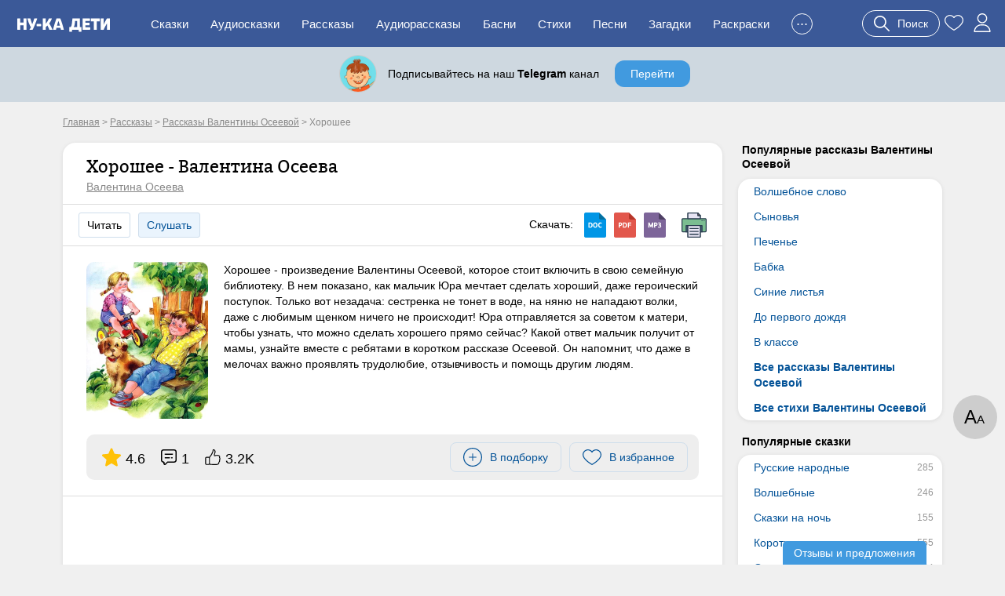

--- FILE ---
content_type: text/html; charset=UTF-8
request_url: https://nukadeti.ru/rasskazy/khoroshee
body_size: 13053
content:
<!DOCTYPE html><html lang="ru"><head><title>Хорошее - рассказ Валентины Осеевой, читать онлайн</title><meta charset="utf-8" /><link rel="shortcut icon" href="/content/images/icons/favicon.ico" type="image/x-icon" /><meta name="viewport" content="width=device-width, initial-scale=1" /><link rel="canonical" href="https://nukadeti.ru/rasskazy/khoroshee" /><link rel="image_src" href="https://nukadeti.ru/content/images/essence/tale/6716/2753.jpg" /><link rel="stylesheet" type="text/css" href="/content/css/static/884e902898390879b43ad817e9abc84b.css" /><script type="text/javascript" src="//ajax.googleapis.com/ajax/libs/jquery/2.1.3/jquery.min.js"></script><script type="text/javascript" src="/content/js/static/6df66cffad5a716bb41250795844ce47.js"></script><link rel="stylesheet" type="text/css" href="/content/css/static/375fd1ee1967b565c8ace13b1de12568.css" /><script type="text/javascript" src="/content/js/static/0f238bfaf80b503ce320414249775ab4.js"></script>                <script async src="https://yandex.ru/ads/system/header-bidding.js"></script>
                <script>
                    var adfoxBiddersMap = {
                        "myTarget": "3291317",
                        "buzzoola": "3291255",
                        "betweenDigital": "3291822",
                        "sape": "3291397",
                        "adriver": "3318080",
                      //  "hybrid": "3338972",
                        "mediasniper": "3346555"
                    };
                    if (window.innerWidth <= 760) {
                        var adUnits = [{"code":"ya-hor1","bids":[{"bidder":"myTarget","params":{"placementId":"1793334"}},{"bidder":"buzzoola","params":{"placementId":"1301123"}},{"bidder":"sape","params":{"placementId":"934370"}},{"bidder":"betweenDigital","params":{"placementId":"4833316"}},{"bidder":"adriver","params":{"placementId":"186:nukadetiru_300x250_m_up"}},{"bidder":"mediasniper","params":{"placementId":"31418"}}],"sizes":[[300,250],[300,300],[300,320],[250,250]]},{"code":"ya-hor2","bids":[{"bidder":"myTarget","params":{"placementId":"1793338"}},{"bidder":"buzzoola","params":{"placementId":"1289454"}},{"bidder":"sape","params":{"placementId":"934373"}},{"bidder":"betweenDigital","params":{"placementId":"4834007"}},{"bidder":"adriver","params":{"placementId":"186:nukadetiru_300x300_m_down"}},{"bidder":"mediasniper","params":{"placementId":"31420"}}],"sizes":[[300,250],[300,300],[300,320],[250,250]]}];
                    } else {
                        var adUnits = [{"code":"ya-hor1","bids":[{"bidder":"myTarget","params":{"placementId":"1793332"}},{"bidder":"buzzoola","params":{"placementId":"1289451"}},{"bidder":"sape","params":{"placementId":"934369"}},{"bidder":"betweenDigital","params":{"placementId":"4834009"}},{"bidder":"adriver","params":{"placementId":"186:nukadetiru_728x90_d_up"}},{"bidder":"mediasniper","params":{"placementId":"31417"}}],"sizes":[[820,180],[800,180],[800,100],[728,90],[640,180],[640,100],[600,150],[468,60]]},{"code":"adfx1","bids":[{"bidder":"myTarget","params":{"placementId":"1833614"}},{"bidder":"buzzoola","params":{"placementId":"1289237"}},{"bidder":"sape","params":{"placementId":"933998"}},{"bidder":"betweenDigital","params":{"placementId":"4834010"}},{"bidder":"adriver","params":{"placementId":"186:nukadetiru_300x600_right"}},{"bidder":"mediasniper","params":{"placementId":"31423"}}],"sizes":[[300,600],[300,300],[260,600],[260,300],[240,600],[240,400]]},{"code":"ya-hor2","bids":[{"bidder":"myTarget","params":{"placementId":"1793336"}},{"bidder":"buzzoola","params":{"placementId":"1289453"}},{"bidder":"sape","params":{"placementId":"934371"}},{"bidder":"betweenDigital","params":{"placementId":"4834011"}},{"bidder":"adriver","params":{"placementId":"186:nukadetiru_728x90_d_down"}},{"bidder":"mediasniper","params":{"placementId":"31419"}}],"sizes":[[820,180],[800,180],[800,100],[728,90],[640,180],[640,100],[600,150],[468,60]]},{"code":"ya-fl-ad","bids":[{"bidder":"myTarget","params":{"placementId":"1826422"}},{"bidder":"buzzoola","params":{"placementId":"1290248"}},{"bidder":"sape","params":{"placementId":"935721"}},{"bidder":"betweenDigital","params":{"placementId":"4837065"}},{"bidder":"adriver","params":{"placementId":"186:nukadetiru_1000x120_d_FloorAd"}},{"bidder":"mediasniper","params":{"placementId":"31424"}}],"sizes":[[1080,120],[1000,120],[970,90],[960,90],[820,120],[728,90]]}];
                    }

                    for(var i in adUnits) {
                        if(adUnits[i].rules) {
                            for(j in adUnits[i].rules) {
                                for(k in adUnits[i].sizes) {
                                    if(adUnits[i].sizes[k][0] == adUnits[i].rules[j].width) {
                                        if(!(window.innerWidth > adUnits[i].rules[j].separateWidth)) {
                                            adUnits[i].sizes[k][0] = Math.floor(eval(adUnits[i].rules[j].rule))
                                        }
                                    }
                                }
                            }
                        }
                        for(var l in adUnits[i].bids) {
                            if(adUnits[i].bids[l].bidder == 'adriver') {
                                adUnits[i].bids[l].params.additional = {ext : {query: "cid=" + localStorage.getItem('adrcid')}};
                            }
                            else if(adUnits[i].bids[l].bidder == 'buzzoola') {
                                adUnits[i].bids[l].params.additional = {
                                    fpuids: (function () {
                                        try {
                                            return window.Buzzoola.User.getAllData();
                                        } catch (ex) {
                                            return {};
                                        }
                                    })()
                                }
                            }
                        }
                    }

                    var userTimeout = 1000;
                    window.YaHeaderBiddingSettings = {
                        biddersMap: adfoxBiddersMap,
                        adUnits: adUnits,
                        timeout: userTimeout,
                    };
                </script>
                <script src="https://content.adriver.ru/AdRiverFPS.js"></script>
                <script src="https://tube.buzzoola.com/js/lib/buzzoola_ext.js"></script>
                                    <script>
                        window.Ya || (window.Ya = {});
                        window.yaContextCb = window.yaContextCb || [];
                        window.Ya.adfoxCode || (window.Ya.adfoxCode = {});
                        window.Ya.adfoxCode.hbCallbacks || (window.Ya.adfoxCode.hbCallbacks = []);
                    </script>
                                    <script src="https://yandex.ru/ads/system/context.js" async></script>
                </head><body class="one-tale"><div class="all"><div id="header"><div class="menu-wrap"><div class="menu-back"><div class="menu-inner container-full"><div class="logo-wrap"><noindex><div class="m-menu"><div class="menu-handler"><i></i></div></div></noindex><a href="/" class="logo"><img src="/content/images/logo-m.svg"></a></div><ul class="menu"><li><a href="/skazki">Сказки</a></li><li><a href="/audioskazki">Аудиосказки</a></li><li><a href="/rasskazy">Рассказы</a></li><li><a href="/audioskazki/rasskazy">Аудиорассказы</a></li><li class="last-8"><a href="/basni">Басни</a></li><li class="last-7"><a href="/stihi">Стихи</a></li><li class="last-6"><a href="/pesni">Песни</a></li><li class="last-5"><a href="/zagadki">Загадки</a></li><li class="last-4"><a href="/raskraski">Раскраски</a></li><li class="last-3"><a href="/blog">Блог</a></li><li class="last-2"><a href="/multiki">Мультики</a></li><li class="add-sr last-1"><a href="#"><span>+</span>Добавить</a></li><li class="hide-btn"><a href="#">...</a></li></ul><div class="u-acts"><a href="#" class="search-a search-act"><svg width="20" height="20"><use xlink:href="#search"></use></svg><span>Поиск</span></a><a href="/collection"><svg width="24" height="24"><use xlink:href="#to_like"></use></svg></a><a href="/auth" class="elem prof auth-btn"><svg width="24" height="24"><use xlink:href="#user"></use></svg></a></div></div></div></div></div><div id="crumbs" itemscope itemtype="http://schema.org/BreadcrumbList" class="container"><noindex><span itemscope itemprop="itemListElement" itemtype="http://schema.org/ListItem"><a itemprop="item" rel="nofollow" class="crumb" href="/"><span itemprop="name">Главная</span><meta itemprop="position" content="1"></a></span></noindex> > <span itemscope itemprop="itemListElement" itemtype="http://schema.org/ListItem"><a itemprop="item" class="crumb" href="/rasskazy"><span itemprop="name">Рассказы</span><meta itemprop="position" content="2"></a></span> > <span itemscope itemprop="itemListElement" itemtype="http://schema.org/ListItem"><a itemprop="item" class="crumb" href="/rasskazy/oseeva"><span itemprop="name">Рассказы Валентины Осеевой</span><meta itemprop="position" content="3"></a></span> > <noindex><span class="crumb">Хорошее</span></noindex></div><div class="two-cols container"><div class="l-col m-cont"><div class="big std st-bl tale-box reading-box" data-eid="6716" data-dur="63"><div class="hdr with-a"><h1>Хорошее - Валентина Осеева</h1><a href="/rasskazy/oseeva" class="aut">Валентина Осеева</a></div><div class="tale-submenu std-submenu"><span class="lsp read-bt">Читать</span><a href="/audiorasskazy/khoroshee" class="lsp">Слушать</a><div class="dwnld-menu"><span>Скачать: </span><a href="/download/skazki/6716?h=334d4aff4539c038937b2168cea782cf&t=docx" title="Скачать в формате docx" class="d-doc" rel="nofollow"></a><a href="/download/skazki/6716?h=334d4aff4539c038937b2168cea782cf&t=pdf" title="Скачать в формате pdf" class="d-pdf" rel="nofollow"></a><a href="/audiorasskazy/khoroshee" title="Скачать в формате mp3" class="d-mp3"></a><a class="print d-print" href="/print/6716?h=ee1819df0232f7e1f50476cff70afa99" title="Распечатать" rel="nofollow" target="_blank"></a></div><div class="clear"></div></div><div class="cnt tale-desc"><picture><source type="image/webp" srcset="/content/images/static/tale600x600_m/6716_2753.webp 400w, /content/images/static/tale400x400_m/6716_2753.webp"><img src="/content/images/static/tale400x400/6716_2753.jpg" srcset="/content/images/static/tale400x400/6716_2753.jpg 400w, /content/images/static/tale600x600/6716_2753.jpg" alt="Хорошее"></picture><div class="cont si-text">Хорошее - произведение Валентины Осеевой, которое стоит включить в свою семейную библиотеку. В нем показано, как мальчик Юра мечтает сделать хороший, даже героический поступок. Только вот незадача: сестренка не тонет в воде, на няню не нападают волки, даже с любимым щенком ничего не происходит! Юра отправляется за советом к матери, чтобы узнать, что можно сделать хорошего прямо сейчас? Какой ответ мальчик получит от мамы, узнайте вместе с ребятами в коротком рассказе Осеевой. Он напомнит, что даже в мелочах важно проявлять трудолюбие, отзывчивость и помощь другим людям.</div><div class="clear"></div><noindex><div class="top-acts"><div class="rat itm"><svg width="24" height="24"><use xlink:href="#r_star"></use></svg><span>4.6</span></div><div class="coms itm"><svg width="20" height="20"><use xlink:href="#comment"></use></svg><span>1</span></div><div class="thumbs itm"><svg width="20" height="20"><use xlink:href="#thumb-up"></use></svg><span>3.2K</span></div><div class="btns-wr"><div class="l-wr"><a href="#" class="to-list sim-btn" data-eid="6716" data-us="0"><svg width="24" height="24"><use xlink:href="#add-in-list"></use></svg><span>В подборку</span></a></div><div class="f-wr"><a href="#" class="to-like like sim-btn" data-eid="6716" data-type="tale" data-page="simple"><svg width="24" height="24"><use xlink:href="#to_like"></use></svg><span>В избранное</span></a></div></div></div></noindex></div><div class="cnt adv-hor read-anch"><div class="ad-block ya horiz"><div id="ya-hor1" class="ya-hor1"></div><script>
 function create(t, o, e) {
     window.yaContextCb.push(()=>{
         Ya.adfoxCode.createAdaptive({
                ownerId: 1489631,
                containerId: 'ya-hor1',
                params: t
            }, o, e);
        });
     }
     function createM() {
         create({
                pp: 'g',
                ps: 'grpf',
                p2: 'jklv'
            }, ['tablet', 'phone'], {
                tabletWidth: 760,
            phoneWidth: 480,
            isAutoReloads: true
        });
     }
     function createD() {
          create({
                pp: 'g',
                ps: 'grpf',
                p2: 'jklb'
            }, ['desktop'], {
                tabletWidth: 760,
            isAutoReloads: true
        });
     }
     if (window.innerWidth <= 760) {
         createM();
        // createD();
     }
     else {
         createD();
        // createM();
     }
</script></div></div><div class="cnt"><div class="rtime"><span class="elm elm-timer-s"></span>Время чтения: 1 мин.</div><div class="tale-text active si-text"><p>Проснулся Юрик утром. Посмотрел в окно. Солнце светит. Денёк хороший.</p>

<p>И захотелось мальчику самому что-нибудь хорошее сделать.</p>

<p>Вот сидит он и думает:</p>

<p>&laquo;Что, если б моя сестрёнка тонула, а я бы её спас!&raquo;</p>

<p>А сестрёнка тут как тут:</p>

<p>&mdash; Погуляй со мной, Юра!</p>

<p>&mdash; Уходи, не мешай думать! Обиделась сестрёнка, отошла. А Юра думает: &laquo;Вот если б на няню волки напали, а я бы их застрелил!&raquo;</p>

<p>А няня тут как тут:</p>

<p>&mdash; Убери посуду, Юрочка.</p>

<p>&mdash; Убери сама &mdash; некогда мне!</p>

<p>Покачала головой няня. А Юра опять думает:</p>

<p>&laquo;Вот если б Трезорка в колодец упал, а я бы его вытащил!&raquo;</p>

<p>А Трезорка тут как тут. Хвостом виляет:</p>

<p>&laquo;Дай мне попить, Юра!&raquo;</p>

<p>&mdash; Пошёл вон! Не мешай думать!</p>

<p>Закрыл Трезорка пасть, полез в кусты. А Юра к маме пошёл:</p>

<p>&mdash; Что бы мне такое хорошее сделать? Погладила мама Юру по голове:</p>

<p>&mdash; Погуляй с сестрёнкой, помоги няне посуду убрать, дай водички Трезору.</p>

<p><img alt="Мальчик на лавке" src="/content/images/essence/tale/6716/2790.jpg" /></p>
</div></div><div class="cnt adv-hor adv-din"><div class="ad-block horiz"></div></div><div class="essence-acts"><div class="thumbs" data-eid="6716" data-etype="tale"><a href="#" class="thumb-up"><span class="elm elm-thumb-up"></span><span class="thumb-cnt">3161</span></a><a href="#" class="thumb-down"><span class="elm elm-thumb-down"></span><span class="thumb-cnt">416</span></a></div><div class="r-acts"><a href="#" class="to-list sim-btn" data-eid="6716" data-us="0"><svg width="24" height="24"><use xlink:href="#add-in-list"></use></svg><span>В подборку</span></a><a href="#" class="to-like like sim-btn" data-eid="6716" data-type="tale" data-page="simple"><svg width="24" height="24"><use xlink:href="#to_like"></use></svg><span>В избранное</span></a><a class="print sim-btn" href="/print/6716?h=ee1819df0232f7e1f50476cff70afa99" rel="nofollow" target="_blank">Распечатать</a></div><div class="clear"></div></div></div><div class="st-bl essence-rating"><div class="main-box"><div class="helper">Оцените, пожалуйста, это произведение. Помогите другим читателям найти лучшие сказки.</div><div class="stars-wrap"><div class="stars-patt"></div><div class="stars-val"></div><div class="tra"><span></span><span></span><span></span><span></span><span></span></div></div><div class="actions"><span class="s-btn s-btn-green save" data-id="6716" data-type="simple">Сохранить</span><span class="s-btn s-btn-gray cancel">Отмена</span></div></div></div><noindex><div class="socials"><span class="share-word">Поделиться:</span><script type="text/javascript" src="//yastatic.net/es5-shims/0.0.2/es5-shims.min.js" charset="utf-8"></script>
					<script type="text/javascript" src="//yastatic.net/share2/share.js" charset="utf-8"></script>
					<div class="ya-share2" data-services="vkontakte,facebook,odnoklassniki,moimir,gplus,twitter"></div></div></noindex><div class="ess-cats"><h3>Категории рассказа:</h3><a href="/rasskazy/oseeva" class="b-link">Рассказы Валентины Осеевой</a><a href="/rasskazy/dlya-detej-5-let" class="b-link">Рассказы для детей 5 лет</a><a href="/rasskazy/dlya-detej-6-let" class="b-link">Рассказы для детей 6 лет</a><a href="/rasskazy/dlya-detej-7-let" class="b-link">Рассказы для детей 7 лет</a><a href="/rasskazy/dlya-detej-8-let" class="b-link">Рассказы для детей 8 лет</a><a href="/rasskazy/dlya-detej-9-let" class="b-link">Рассказы для детей 9 лет</a><a href="/rasskazy/dlya-shkolnikov" class="b-link">Рассказы для школьников</a><a href="/rasskazy/dlya-2-klassa" class="b-link">Рассказы для 2 класса</a></div><div class="essence-rating-card"><div class="rating-card st-bl"><h3>Рейтинг рассказа</h3><div class="box"><div class="score">4.55</div><div class="stars-wrap"><div class="stars-patt"></div><div class="stars-val" style="width:91%;"></div><div class="p-count">Оценок: 2315</div></div></div><div class="box bars"><div class="b-score v5"><span class="b-label">5</span><span class="b-container"><span class="b-value">1902</span><div class="bar" style="width:100%;"></div></span></div><div class="b-score v4"><span class="b-label">4</span><span class="b-container"><span class="b-value">136</span><div class="bar" style="width:7%;"></div></span></div><div class="b-score v3"><span class="b-label">3</span><span class="b-container"><span class="b-value">80</span><div class="bar" style="width:4%;"></div></span></div><div class="b-score v2"><span class="b-label">2</span><span class="b-container"><span class="b-value">45</span><div class="bar" style="width:2%;"></div></span></div><div class="b-score v1"><span class="b-label">1</span><span class="b-container"><span class="b-value">152</span><div class="bar" style="width:8%;"></div></span></div></div><div class="clear"></div></div></div><script type="application/ld+json">
            {
                "@context": "http://schema.org/",
                "@type": "Book","image": "https://nukadeti.ru/content/images/essence/tale/6716/2753.jpg",
                "name": "Хорошее",              
                "aggregateRating":{
                "@type": "AggregateRating",
                "ratingCount": "2315",
                "bestRating": "5",
                "ratingValue": "4.55"
                }
        
            }
            </script><div class="similar-tales similar-items"><div class="b-title">Похожие рассказы</div><a href="/rasskazy/tri-tovarishha" class="item st-bl"><img data-src="/content/images/static/tale200x200/6715_2752.jpg" width="200" height="200" class="lazy"><span>Три товарища</span><span class="tcat">Валентина Осеева</span><span class="tdur">1 мин</span></a><a href="/rasskazy/vremya" class="item st-bl"><img data-src="/content/images/static/tale200x200/6714_2732.jpg" width="200" height="200" class="lazy"><span>Время</span><span class="tcat">Валентина Осеева</span><span class="tdur">1 мин</span></a><a href="/rasskazy/dolg" class="item st-bl"><img data-src="/content/images/static/tale200x200/6713_2737.jpg" width="200" height="200" class="lazy"><span>Долг</span><span class="tcat">Валентина Осеева</span><span class="tdur">2 мин</span></a><a href="/rasskazy/pechene" class="item st-bl"><img data-src="/content/images/static/tale200x200/6712_2746.jpg" width="200" height="200" class="lazy"><span>Печенье</span><span class="tcat">Валентина Осеева</span><span class="tdur">1 мин</span></a><div class="clear"></div><div class="show-more-wrap"><a href="#" class="blue-bt show-more-similar" data-t="67" data-type="tale" data-p="1" data-id="6716" data-ids="6715,6714,6713,6712">Еще рассказы</a></div><div class="all-category-link"><a href="/rasskazy/oseeva" class="gray-bt r-arrow">Все рассказы Валентины Осеевой</a></div></div><div class="comments st-bl" data-id="6716" data-eid="1" data-type=""><h3 class="title">Комментарии</h3><div class="comments-content"><div class="comments-list"><div class="one-comment"><div class="c-con"><div class="date"><span class="name">Влад</span>, 6 июня 2020 в 13:36</div><div class="text">Рассказ учит отзывчивости.</div><div class="clear"></div><div class="thumbs" data-eid="21154" data-etype="comment"><a href="#" class="thumb-up"><span class="elm elm-thumb-up-s-li"></span><span class="thumb-cnt">224</span></a><a href="#" class="thumb-down"><span class="elm elm-thumb-down-s-li"></span><span class="thumb-cnt">45</span></a></div></div></div></div><a href="#" class="s-btn s-btn-green add-comment">Оставить комментарий</a></div></div></div><div class="r-col r-cont"><div class="r-menu lh"><h4>Популярные рассказы Валентины Осеевой</h4><div class="r-menu-item st-bl"><ul><li><a href="/rasskazy/volshebnoe-slovo">Волшебное слово</a></li><li><a href="/rasskazy/synovya">Сыновья</a></li><li><a href="/rasskazy/pechene">Печенье</a></li><li><a href="/rasskazy/babka">Бабка</a></li><li><a href="/rasskazy/sinie-listya">Синие листья</a></li><li><a href="/rasskazy/do-pervogo-dozhdya">До первого дождя</a></li><li><a href="/rasskazy/v-klasse">В классе</a></li><li class="bld"><a href="/rasskazy/oseeva">Все рассказы Валентины Осеевой</a></li><li class="bld"><a href="/stihi/valentina-oseeva">Все стихи Валентины Осеевой</a></li></ul></div></div><div class="r-menu am"><h4>Популярные сказки</h4><div class="r-menu-item st-bl"><ul><li><a href="/skazki/russkie_narodnye" data-am="285">Русские народные</a></li><li><a href="/skazki/volshebnye" data-am="246">Волшебные</a></li><li><a href="/skazki/korotkie-skazki-na-noch" data-am="155">Сказки на ночь</a></li><li><a href="/skazki/korotkie" data-am="555">Короткие</a></li><li><a href="/skazki/o_zhivotnykh" data-am="984">О животных</a></li><li><a href="/skazki/v_stikhakh" data-am="122">В стихах</a></li><li><a href="/skazki/dlya_malchikov" data-am="32">Для мальчиков</a></li><li><a href="/skazki/dlya_devochek" data-am="23">Для девочек</a></li><li><a href="/skazki/o_feyakh" data-am="21">О феях</a></li><li><a href="/skazki/dlya_detej_5_let" data-am="486">Для детей 5 лет</a></li><li><a href="/skazki/s-kartinkami" data-am="481">С картинками</a></li></ul></div></div><div class="r-menu am"><h4>Сказки по возрасту</h4><div class="r-menu-item st-bl"><ul><li><a href="/skazki/dlya_samykh_malenkikh" data-am="76">Для малышей</a></li><li><a href="/skazki/dlya_detej_3_let" data-am="104">Для детей 3 лет</a></li><li><a href="/skazki/dlya_detej_4_let" data-am="340">Для детей 4 лет</a></li><li><a href="/skazki/dlya_detej_5_let" data-am="486">Для детей 5 лет</a></li><li><a href="/skazki/dlya_detej_6_let" data-am="530">Для детей 6 лет</a></li><li><a href="/skazki/dlya_detej_7_let" data-am="545">Для детей 7 лет</a></li><li><a href="/skazki/dlya_detej_8_11_let" data-am="519">Для детей 8 лет</a></li></ul></div></div><div class="r-menu am"><h4>Сказки по авторам</h4><div class="r-menu-item st-bl"><ul><li><a href="/skazki/pushkin" data-am="11">Александр Пушкин</a></li><li><a href="/skazki/bratya_grimm" data-am="122">Братья Гримм</a></li><li><a href="/skazki/sharl_perro" data-am="12">Шарль Перро</a></li><li><a href="/skazki/kornej_chukovskij" data-am="35">Корней Чуковский</a></li><li><a href="/skazki/vladimir_suteev" data-am="47">Владимир Сутеев</a></li><li><a href="/skazki/gans_khristian_andersen" data-am="64">Ганс Христиан Андерсен</a></li><li><a href="/skazki/samuil_marshak" data-am="55">Самуил Маршак</a></li></ul></div></div><div class="ad-block ya fixed yan"><div id="adfx1"></div><script>
                window.yaContextCb.push(()=>{
                    Ya.adfoxCode.create({
                      ownerId: 1489631,
                       containerId: "adfx1",
                      params: {
                        pp: 'g',
                        ps: 'grpf',
                        p2: 'jklf'
                      }
                    });
                  });
            </script></div></div><div class="clear"></div></div><div id="footer-height"></div></div><div id="footer" class="footer"><div class="container"><div class="links"><div><a href="/skazki" rel="nofollow">Сказки</a><a href="/audioskazki" rel="nofollow">Аудиосказки</a><a href="/pesni" rel="nofollow">Песни</a><a href="/zagadki" rel="nofollow">Загадки</a><a href="/raskraski" rel="nofollow">Раскраски</a><a href="/risovanie">Рисование</a><a href="/poslovicy">Пословицы</a><a href="/blog">Блог</a><a href="/multiki">Мультфильмы</a><a href="/zadaniya">Задания</a></div><div><a href="/chitatelskij-dnevnik">Читательский дневник</a><a href="/personazhy">Персонажи сказок</a><a href="/advert" rel="nofollow" class="bo">Реклама</a><a href="/prav" rel="nofollow" class="bo">Правообладателям</a><a href="/feedback" rel="nofollow" class="bo">Контакты</a><a href="/agreement" rel="nofollow" class="bo">Пользовательское соглашение</a></div></div><div class="counts"><a href="https://www.youtube.com/channel/UCbF343PhP8vb5Y7JNlGqbGQ" target="_blank" class="yt-link"><span></span></a><a href="https://t.me/nukadeti" target="_blank" class="tg-link"><span></span></a><a href="http://instagram.com/nukadeti" target="_blank" class="inst-link"><span></span></a><a href="https://vk.com/nukadeti" target="_blank" class="vk-link"><span></span></a><div class="clear"></div></div><div class="copyright clear">© 2026 Ну-ка дети</div></div></div><div class="read-params">А<span>А</span></div><div class="scroll-up"><span class="elm elm-scroll"></span></div><div class="su-btn review">Отзывы и предложения</div><svg aria-hidden="true" style="display:none;" version="1.1" xmlns="http://www.w3.org/2000/svg" xmlns:xlink="http://www.w3.org/1999/xlink"><defs><symbol id="r_star" viewBox="0 -10 511.98685 511"><path d="m510.652344 185.902344c-3.351563-10.367188-12.546875-17.730469-23.425782-18.710938l-147.773437-13.417968-58.433594-136.769532c-4.308593-10.023437-14.121093-16.511718-25.023437-16.511718s-20.714844 6.488281-25.023438 16.535156l-58.433594 136.746094-147.796874 13.417968c-10.859376 1.003906-20.03125 8.34375-23.402344 18.710938-3.371094 10.367187-.257813 21.738281 7.957031 28.90625l111.699219 97.960937-32.9375 145.089844c-2.410156 10.667969 1.730468 21.695313 10.582031 28.09375 4.757813 3.4375 10.324219 5.1875 15.9375 5.1875 4.839844 0 9.640625-1.304687 13.949219-3.882813l127.46875-76.183593 127.421875 76.183593c9.324219 5.609376 21.078125 5.097657 29.910156-1.304687 8.855469-6.417969 12.992187-17.449219 10.582031-28.09375l-32.9375-145.089844 111.699219-97.941406c8.214844-7.1875 11.351563-18.539063 7.980469-28.925781zm0 0" fill="#currentColor" /></symbol><symbol id="comment" viewBox="0 0 512.003 512.003"><path d="m383.668 276c0 11.046-8.954 20-20 20h-19.334c-11.046 0-20-8.954-20-20s8.954-20 20-20h19.334c11.046 0 20 8.954 20 20zm-109-20h-136.667c-11.046 0-20 8.954-20 20s8.954 20 20 20h136.667c11.046 0 20-8.954 20-20s-8.954-20-20-20zm99.333-118h-236c-11.046 0-20 8.954-20 20s8.954 20 20 20h236c11.046 0 20-8.954 20-20s-8.954-20-20-20zm138-58v273.833c0 44.112-35.888 80-80 80h-207.549l-64.162 64.163c-30.038 30.037-81.622 8.523-81.622-33.809v-30.365c-43.501-.712-78.667-36.321-78.667-79.989v-273.833c0-44.112 35.888-80 80-80h352c44.113 0 80 35.888 80 80zm-40 0c0-22.056-17.944-40-40-40h-352c-22.056 0-40 17.944-40 40v273.833c0 22.056 17.944 40 40 40 21.321 0 38.667 17.346 38.667 38.667v31.687c0 6.919 8.43 10.432 13.337 5.525l64.553-64.553c7.304-7.303 17.014-11.325 27.342-11.325h208.102c22.056 0 40-17.944 40-40v-273.834z" fill="currentColor" /></symbol><symbol id="thumb-up" viewBox="0 0 478.2 478.2"><path d="M457.575,325.1c9.8-12.5,14.5-25.9,13.9-39.7c-0.6-15.2-7.4-27.1-13-34.4c6.5-16.2,9-41.7-12.7-61.5
		c-15.9-14.5-42.9-21-80.3-19.2c-26.3,1.2-48.3,6.1-49.2,6.3h-0.1c-5,0.9-10.3,2-15.7,3.2c-0.4-6.4,0.7-22.3,12.5-58.1
		c14-42.6,13.2-75.2-2.6-97c-16.6-22.9-43.1-24.7-50.9-24.7c-7.5,0-14.4,3.1-19.3,8.8c-11.1,12.9-9.8,36.7-8.4,47.7
		c-13.2,35.4-50.2,122.2-81.5,146.3c-0.6,0.4-1.1,0.9-1.6,1.4c-9.2,9.7-15.4,20.2-19.6,29.4c-5.9-3.2-12.6-5-19.8-5h-61
		c-23,0-41.6,18.7-41.6,41.6v162.5c0,23,18.7,41.6,41.6,41.6h61c8.9,0,17.2-2.8,24-7.6l23.5,2.8c3.6,0.5,67.6,8.6,133.3,7.3
		c11.9,0.9,23.1,1.4,33.5,1.4c17.9,0,33.5-1.4,46.5-4.2c30.6-6.5,51.5-19.5,62.1-38.6c8.1-14.6,8.1-29.1,6.8-38.3
		c19.9-18,23.4-37.9,22.7-51.9C461.275,337.1,459.475,330.2,457.575,325.1z M48.275,447.3c-8.1,0-14.6-6.6-14.6-14.6V270.1
		c0-8.1,6.6-14.6,14.6-14.6h61c8.1,0,14.6,6.6,14.6,14.6v162.5c0,8.1-6.6,14.6-14.6,14.6h-61V447.3z M431.975,313.4
		c-4.2,4.4-5,11.1-1.8,16.3c0,0.1,4.1,7.1,4.6,16.7c0.7,13.1-5.6,24.7-18.8,34.6c-4.7,3.6-6.6,9.8-4.6,15.4c0,0.1,4.3,13.3-2.7,25.8
		c-6.7,12-21.6,20.6-44.2,25.4c-18.1,3.9-42.7,4.6-72.9,2.2c-0.4,0-0.9,0-1.4,0c-64.3,1.4-129.3-7-130-7.1h-0.1l-10.1-1.2
		c0.6-2.8,0.9-5.8,0.9-8.8V270.1c0-4.3-0.7-8.5-1.9-12.4c1.8-6.7,6.8-21.6,18.6-34.3c44.9-35.6,88.8-155.7,90.7-160.9
		c0.8-2.1,1-4.4,0.6-6.7c-1.7-11.2-1.1-24.9,1.3-29c5.3,0.1,19.6,1.6,28.2,13.5c10.2,14.1,9.8,39.3-1.2,72.7
		c-16.8,50.9-18.2,77.7-4.9,89.5c6.6,5.9,15.4,6.2,21.8,3.9c6.1-1.4,11.9-2.6,17.4-3.5c0.4-0.1,0.9-0.2,1.3-0.3
		c30.7-6.7,85.7-10.8,104.8,6.6c16.2,14.8,4.7,34.4,3.4,36.5c-3.7,5.6-2.6,12.9,2.4,17.4c0.1,0.1,10.6,10,11.1,23.3
		C444.875,295.3,440.675,304.4,431.975,313.4z" fill="currentColor" /></symbol><symbol id="add-in-list" viewBox="0 0 189.524 189.524"><path d="m94.762 180.048c47.102 0 85.286-38.183 85.286-85.286 0-47.102-38.183-85.286-85.286-85.286-47.102 0-85.286 38.184-85.286 85.286s38.184 85.286 85.286 85.286zm0 9.476c52.335 0 94.762-42.427 94.762-94.762 0-52.336-42.427-94.762-94.762-94.762-52.336 0-94.762 42.426-94.762 94.762 0 52.335 42.426 94.762 94.762 94.762z" fill="currentColor" fill-rule="evenodd" /><path d="m132.667 94.762c0 2.616-2.122 4.738-4.738 4.738h-66.334c-2.617 0-4.738-2.122-4.738-4.738s2.121-4.738 4.738-4.738h66.333c2.617 0 4.739 2.122 4.739 4.738z" fill="currentColor" fill-rule="evenodd" /><path d="m94.762 132.667c-2.616 0-4.738-2.122-4.738-4.738v-66.334c0-2.617 2.122-4.738 4.738-4.738s4.738 2.121 4.738 4.738v66.333c0 2.617-2.122 4.739-4.738 4.739z" fill="currentColor" fill-rule="evenodd" /></symbol><symbol id="user" viewBox="0 0 512 512"><path d="M256,0c-74.439,0-135,60.561-135,135s60.561,135,135,135s135-60.561,135-135S330.439,0,256,0z M256,240
			c-57.897,0-105-47.103-105-105c0-57.897,47.103-105,105-105c57.897,0,105,47.103,105,105C361,192.897,313.897,240,256,240z" fill="currentColor" /><path d="M423.966,358.195C387.006,320.667,338.009,300,286,300h-60c-52.008,0-101.006,20.667-137.966,58.195
			C51.255,395.539,31,444.833,31,497c0,8.284,6.716,15,15,15h420c8.284,0,15-6.716,15-15
			C481,444.833,460.745,395.539,423.966,358.195z M61.66,482c7.515-85.086,78.351-152,164.34-152h60
			c85.989,0,156.825,66.914,164.34,152H61.66z" fill="currentColor" /></symbol><symbol id="search" viewBox="0 0 512.005 512.005"><path d="M505.749,475.587l-145.6-145.6c28.203-34.837,45.184-79.104,45.184-127.317c0-111.744-90.923-202.667-202.667-202.667
			S0,90.925,0,202.669s90.923,202.667,202.667,202.667c48.213,0,92.48-16.981,127.317-45.184l145.6,145.6
			c4.16,4.16,9.621,6.251,15.083,6.251s10.923-2.091,15.083-6.251C514.091,497.411,514.091,483.928,505.749,475.587z
			 M202.667,362.669c-88.235,0-160-71.765-160-160s71.765-160,160-160s160,71.765,160,160S290.901,362.669,202.667,362.669z" fill="currentColor" /></symbol><symbol id="to_like" viewBox="0 0 412.735 412.735"><path d="M295.706,35.522C295.706,35.522,295.706,35.522,295.706,35.522c-34.43-0.184-67.161,14.937-89.339,41.273c-22.039-26.516-54.861-41.68-89.339-41.273C52.395,35.522,0,87.917,0,152.55C0,263.31,193.306,371.456,201.143,375.636c3.162,2.113,7.286,2.113,10.449,0c7.837-4.18,201.143-110.759,201.143-223.086C412.735,87.917,360.339,35.522,295.706,35.522z
			 M206.367,354.738C176.065,336.975,20.898,242.412,20.898,152.55c0-53.091,43.039-96.131,96.131-96.131c32.512-0.427,62.938,15.972,80.457,43.363c3.557,4.905,10.418,5.998,15.323,2.44c0.937-0.68,1.761-1.503,2.44-2.44c29.055-44.435,88.631-56.903,133.066-27.848c27.202,17.787,43.575,48.114,43.521,80.615C391.837,243.456,236.669,337.497,206.367,354.738z" fill="currentColor" /></symbol><symbol id="in_like" viewBox="0 0 412.735 412.735"><path d="M295.706,35.522C295.706,35.522,295.706,35.522,295.706,35.522c-34.43-0.184-67.161,14.937-89.339,41.273c-22.039-26.516-54.861-41.68-89.339-41.273C52.395,35.522,0,87.917,0,152.55C0,263.31,193.306,371.456,201.143,375.636c3.162,2.113,7.286,2.113,10.449,0c7.837-4.18,201.143-110.759,201.143-223.086C412.735,87.917,360.339,35.522,295.706,35.522z" fill="#f6633f" /></symbol><symbol id="cancel" viewBox="0 0 512.015 512.015"><path d="M298.594,256.011L503.183,51.422c11.776-11.776,11.776-30.81,0-42.586c-11.776-11.776-30.81-11.776-42.586,0
			L256.008,213.425L51.418,8.836C39.642-2.94,20.608-2.94,8.832,8.836s-11.776,30.81,0,42.586l204.589,204.589L8.832,460.6
			c-11.776,11.776-11.776,30.81,0,42.586c5.873,5.873,13.583,8.824,21.293,8.824c7.71,0,15.42-2.952,21.293-8.824l204.589-204.589
			l204.589,204.589c5.873,5.873,13.583,8.824,21.293,8.824c7.71,0,15.42-2.952,21.293-8.824c11.776-11.776,11.776-30.81,0-42.586
			L298.594,256.011z" fill="currentColor" /></symbol></defs></svg>        <script>
            var usize="1";
            var ufont="1";
            var utheme="1";
            var uha="e698dc56721e4d246055b508597477a3";
            var isAdvEx="0";
            var sad="0";
            var aHash="0";
            var tpro="0";
            var isSP="0";
            var aches='';
                    </script>
        <div class="fl-ow"></div><div id="dsk-fl-wr"><div class="dsk-fl-inn"><a href="#" class="cls-flad"><div class="inn">Закрыть</div></a></div></div>            <!-- Yandex.Metrika counter --> <script type="text/javascript" > (function (d, w, c) { (w[c] = w[c] || []).push(function() { try { w.yaCounter46955385 = new Ya.Metrika({ id:46955385, clickmap:true, params: {isLog: false, ptype: 'story', exp1: 'old', exp2: 'unknown'}, trackLinks:true, accurateTrackBounce:true, webvisor:true }); } catch(e) { } }); var n = d.getElementsByTagName("script")[0], s = d.createElement("script"), f = function () { n.parentNode.insertBefore(s, n); }; s.type = "text/javascript"; s.async = true; s.src = "https://mc.yandex.ru/metrika/watch.js"; if (w.opera == "[object Opera]") { d.addEventListener("DOMContentLoaded", f, false); } else { f(); } })(document, window, "yandex_metrika_callbacks"); </script> <noscript><div><img src="https://mc.yandex.ru/watch/46955385" style="position:absolute; left:-9999px;" alt="" /></div></noscript> <!-- /Yandex.Metrika counter -->

            <script> window.onerror = function handler(msg, file, line, col, err) {
                    if (!window.JSON || handler.count > 5) { return; }
                    var counterId = 102423577,
                        siteInfo = {}, pointer = siteInfo, stack = err && err.stack, path = [
                            // Укажите в регулярном выражении домены, с которых загружаются ваши скрипты и сайт.
                            'JS ' + (!file || /nukadeti.ru/.test(file) ? 'in' : 'ex') + 'ternal errors',
                            'message: ' + msg, stack ? 'stack: ' + stack : (file ? 'file: ' + file + ':' + line + ':' + col : 'nofile'),
                            'href: ' + location.href
                        ];
                    for (var i = 0; i < path.length - 1; i++) {
                        var item = path[i];
                        pointer[item] = {};
                        pointer = pointer[item];
                    }
                    pointer[path[i]] = 1;
                    var url = 'https://mc.yandex.ru/watch/' + counterId + '/' + '?site-info=' + encodeURIComponent(JSON.stringify(siteInfo)) + '&rn=' + Math.random();
                    if (typeof navigator.sendBeacon === 'function') {
                        navigator.sendBeacon(url, ' ');
                    }
                    else {
                        new Image().src = url;
                    }
                    if (handler.count) { handler.count++; }
                    else { handler.count = 1; } };
            </script>

            <!-- Google tag (gtag.js) -->
            <script async src="https://www.googletagmanager.com/gtag/js?id=G-HLTRZL73K2"></script>
            <script>
                window.dataLayer = window.dataLayer || [];
                function gtag(){dataLayer.push(arguments);}
                gtag('js', new Date());

                gtag('config', 'G-HLTRZL73K2');
            </script>

        </body></html>